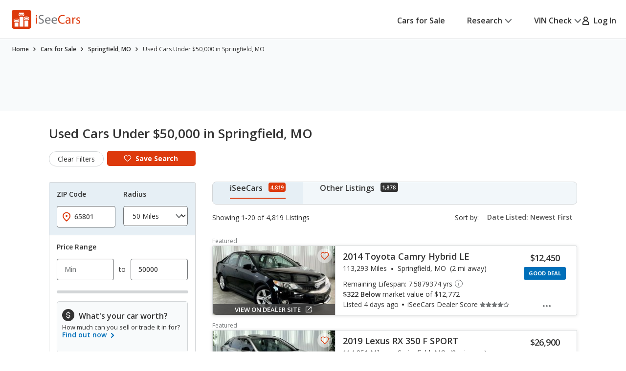

--- FILE ---
content_type: text/xml
request_url: https://sts.us-east-1.amazonaws.com/
body_size: 2042
content:
<AssumeRoleWithWebIdentityResponse xmlns="https://sts.amazonaws.com/doc/2011-06-15/">
  <AssumeRoleWithWebIdentityResult>
    <Audience>us-east-1:5b3bdc73-95c4-4d98-9c6d-d8827c9cc4e2</Audience>
    <AssumedRoleUser>
      <AssumedRoleId>AROAQIC2LZDDJOHMGZG6O:cwr</AssumedRoleId>
      <Arn>arn:aws:sts::017369385158:assumed-role/RUM-Monitor-us-east-1-017369385158-2222005809361-Unauth/cwr</Arn>
    </AssumedRoleUser>
    <Provider>cognito-identity.amazonaws.com</Provider>
    <Credentials>
      <AccessKeyId>ASIAQIC2LZDDAI3TQXMP</AccessKeyId>
      <SecretAccessKey>m25ohYdRLKczjROBqcDAVN/vlHXKpUFohN3K21gY</SecretAccessKey>
      <SessionToken>IQoJb3JpZ2luX2VjEHkaCXVzLWVhc3QtMSJHMEUCIHyqZ5SM6ysoH+Ak9BYVYLkCVX6/hAvJyN1EdHKXFZTMAiEAvqRxzOxjUE2wzM2IKVLvJl8AZPcBZfx15MEJ6l96fVYqhgMIQhAAGgwwMTczNjkzODUxNTgiDBrxGB18P6AurIpm2SrjAr7upKGHiuticPn5oA3WDGlHxavkBG98RLD2jekX29y/EoP8Ts9dfwTNUBYZxEPcVsb4off1dl5hqMGC3KueYbws1bOPOVApwWEp/3ZFOWQWOENvxk5LEwjrkYb4z47tbQBimSyxlFYBh1ky6DIEh/NF58KjK/tC+7DUCort34weyCV6W2VDDiz6n0Xn9uSFYUOqPepR/CNdu/3QA8+05U/xKUehitOoMKaF5qxlQ5/26diR+kjeshqiEFDpITtoppLddt1uChWle3USSiV/tBt5llAlbSjtgMDZ3YA9ThRkFdt3L2UPj8TegFuxY6oSyGvmX0UZSNddXB/9J3zaPXX23NYJzYSigx5VmLEWSrf960mC3paMFA9D65S3Bawwgtp0nT9A1tzgCQfJ6utsxWnPXCqu9aWaRGu1Gb/1+V+eK+46TZzkiJKYRlDrkKLxNx6JbTk3kL4zzoWm+991YMPdomQw0bzeywY6hQJOMe2Ixyk7AEp4w7SR0oVXGZ4F1xQ9tep4W6UKcJa+g29WCjIFztB+9HgSsRdNGqBfveFKleaWd+EEfVzncO/89/kKzyAxoIrtz3t/JMbeC0gW+Hxp2igAfpx4GeQPXL+eHLsDOio/CpfsYK6+yeRgwm571ahWfgQyf3/1cH0Ea0cKDKmSSyBYk1yKmlAbxGOfNdWx6rj6kHtYP3LpGtGW9NQrCMm51jjnZ4+swCYeyMCDBI1Wag/ARaV9SzIPukKXgJ5aOj5uTzovNSxBj2ddwwb6X0uVhSL+wtGR1FRdwaztEqoVlggu1Pft4l94oK1yahmF9QWsE4eQ/1rbpfHK2Pgz9sY=</SessionToken>
      <Expiration>2026-01-26T18:03:13Z</Expiration>
    </Credentials>
    <SubjectFromWebIdentityToken>us-east-1:040b4bc8-c6cc-c82b-4bf1-4f5872e5746b</SubjectFromWebIdentityToken>
  </AssumeRoleWithWebIdentityResult>
  <ResponseMetadata>
    <RequestId>042aa488-8282-4a87-b54f-a60c706ca68b</RequestId>
  </ResponseMetadata>
</AssumeRoleWithWebIdentityResponse>


--- FILE ---
content_type: text/javascript
request_url: https://nexus.ensighten.com/hearst/jumpstartauto/serverComponent.php?namespace=jumpstartauto&staticJsPath=nexus.ensighten.com/hearst/jumpstartauto/code/&publishedOn=Thu%20Jul%2018%2011:47:32%20GMT%202024&ClientID=109&PageID=https%3A%2F%2Fwww.iseecars.com%2Fused_cars-t10497-under-50000-springfield-mo
body_size: 293
content:

jumpstartauto._serverTime = '2026-01-26 17:03:14'; jumpstartauto._clientIP = '18.225.35.63'; jumpstartauto.insertPageFiles(['https://nexus.ensighten.com/hearst/jumpstartauto/code/9bccabbefa0e7111e14d94adcb38545c.js?conditionId0=422740','https://nexus.ensighten.com/hearst/jumpstartauto/code/e3c1175012fcc4fe98f966d9a2b7a97d.js?conditionId0=4820170']);jumpstartauto.setPageSpecificDataDefinitionIds([]);